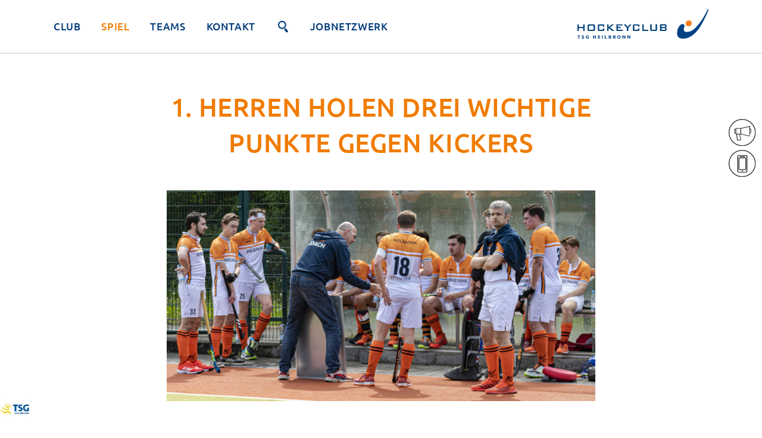

--- FILE ---
content_type: text/html; charset=utf-8
request_url: https://hockeyclub-heilbronn.de/unser-spiel/spielberichte/745-1-herren-holen-drei-wichtige-punkte-gegen-kickers
body_size: 12602
content:
<!doctype html>

<html lang="de-de">

<head>
<meta name="google-site-verification" content="2niwdXJ_CiqCRtTQ7AJ8Ay6La9h4XNbT087xv47NcmQ" />
<meta name="viewport" content="width=device-width, initial-scale=1" />
<meta name="theme-color" content="#f07c00">

 

<style>
.desktop {display:block}
.mobile {display:none}
.visually-hidden {display:none!important}
/* ubuntu-300 - latin */
@font-face {
  font-family: 'Ubuntu';
  font-style: normal;
  font-weight: 300;
  src: url('/templates/inside-18/fonts/ubuntu-v11-latin-300.eot'); /* IE9 Compat Modes */
  src: local('Ubuntu Light'), local('Ubuntu-Light'),
       url('/templates/inside-18/fonts/ubuntu-v11-latin-300.eot?#iefix') format('embedded-opentype'), /* IE6-IE8 */
       url('/templates/inside-18/fonts/ubuntu-v11-latin-300.woff2') format('woff2'), /* Super Modern Browsers */
       url('/templates/inside-18/fonts/ubuntu-v11-latin-300.woff') format('woff'), /* Modern Browsers */
       url('/templates/inside-18/fonts/ubuntu-v11-latin-300.ttf') format('truetype'), /* Safari, Android, iOS */
       url('/templates/inside-18/fonts/ubuntu-v11-latin-300.svg#Ubuntu') format('svg'); /* Legacy iOS */
}
/* ubuntu-300italic - latin */
@font-face {
  font-family: 'Ubuntu';
  font-style: italic;
  font-weight: 300;
  src: url('/templates/inside-18/fonts/ubuntu-v11-latin-300italic.eot'); /* IE9 Compat Modes */
  src: local('Ubuntu Light Italic'), local('Ubuntu-LightItalic'),
       url('/templates/inside-18/fonts/ubuntu-v11-latin-300italic.eot?#iefix') format('embedded-opentype'), /* IE6-IE8 */
       url('/templates/inside-18/fonts/ubuntu-v11-latin-300italic.woff2') format('woff2'), /* Super Modern Browsers */
       url('/templates/inside-18/fonts/ubuntu-v11-latin-300italic.woff') format('woff'), /* Modern Browsers */
       url('/templates/inside-18/fonts/ubuntu-v11-latin-300italic.ttf') format('truetype'), /* Safari, Android, iOS */
       url('/templates/inside-18/fonts/ubuntu-v11-latin-300italic.svg#Ubuntu') format('svg'); /* Legacy iOS */
}
/* ubuntu-500 - latin */
@font-face {
  font-family: 'Ubuntu';
  font-style: normal;
  font-weight: 500;
  src: url('/templates/inside-18/fonts/ubuntu-v11-latin-500.eot'); /* IE9 Compat Modes */
  src: local('Ubuntu Medium'), local('Ubuntu-Medium'),
       url('/templates/inside-18/fonts/ubuntu-v11-latin-500.eot?#iefix') format('embedded-opentype'), /* IE6-IE8 */
       url('/templates/inside-18/fonts/ubuntu-v11-latin-500.woff2') format('woff2'), /* Super Modern Browsers */
       url('/templates/inside-18/fonts/ubuntu-v11-latin-500.woff') format('woff'), /* Modern Browsers */
       url('/templates/inside-18/fonts/ubuntu-v11-latin-500.ttf') format('truetype'), /* Safari, Android, iOS */
       url('/templates/inside-18/fonts/ubuntu-v11-latin-500.svg#Ubuntu') format('svg'); /* Legacy iOS */
}
/* ubuntu-700 - latin */
@font-face {
  font-family: 'Ubuntu';
  font-style: normal;
  font-weight: 700;
  src: url('/templates/inside-18/fonts/ubuntu-v11-latin-700.eot'); /* IE9 Compat Modes */
  src: local('Ubuntu Bold'), local('Ubuntu-Bold'),
       url('/templates/inside-18/fonts/ubuntu-v11-latin-700.eot?#iefix') format('embedded-opentype'), /* IE6-IE8 */
       url('/templates/inside-18/fonts/ubuntu-v11-latin-700.woff2') format('woff2'), /* Super Modern Browsers */
       url('/templates/inside-18/fonts/ubuntu-v11-latin-700.woff') format('woff'), /* Modern Browsers */
       url('/templates/inside-18/fonts/ubuntu-v11-latin-700.ttf') format('truetype'), /* Safari, Android, iOS */
       url('/templates/inside-18/fonts/ubuntu-v11-latin-700.svg#Ubuntu') format('svg'); /* Legacy iOS */
}


/**************  BASICS ***************/
html {position: relative;
    min-height: 100%}
body {
	background:		#fff;
	font-family: 	'Ubuntu', Arial, sans-serif;
	font-size:		13pt;
	font-weight:	300;
	color:			#003c7c;
	margin:			0px;
	padding:		0;
	min-height:		100%;
	letter-spacing: 0.035em;
	overflow-x: 	hidden;
	}

.container, .headercontainer, .blog-featured, .start-container, .sponsorenfooter {
	width:			94%;
	max-width:		1100px;
	margin:			0 auto;
	padding:	0px;
	}

  .blog-featured {background:#fff;}

.container {margin: 150px auto;padding-bottom:375px;}


  #oben {
    box-sizing: border-box;
    top:0px;
      height:90px;
      position:fixed;
  	margin: 0;

    padding-top:15px;
  	z-index: 9999;
  	width: 100%;

  	background: #fff;
  	border-bottom: 1px solid #ccc;
  }


  .fix {
  	position:	fixed!important;
  	top:	0px!important;
    height: 90px!important;

  	}

  .fix .logo a img {width: 85%;transition:	all linear 0.5s;}




  .logo {
  	margin: -86px 0 0 0;
    float:right;
  	width: 220px;
  	height: 85px;
  	padding-top: 4px;
  	text-align: left;
  	overflow: hidden;
    transition:all linear 0.35s;
  }
  .fix .logo {margin:-82px 0 0;transition:all linear 0.35s;}
  .logo a img {width:100%;transition:	all linear 0.35s;}

/*******************  MENÜ *****************/

.slicknav_menu {
	display: none;
}


.header {margin-top:-12px}

.header ul {
	list-style:		none;
  padding: 0;
	}

.header > ul > li {
  display: inline-block;
  position: relative;
  padding: 0;
  z-index: 100;
  cursor:		pointer;
  color:		#BBB;
}

.header > ul > li.item-164, .header > ul > li.item-223 span {display:none}

.header > ul > li.item-223 a img {width:22px;margin-top:5px;margin-bottom:-5px}
.header > ul > li > a, .header > ul > li > span {
	display:		block;
	width: 			auto;
	height: 		34px;
	text-align:		left;
	margin:			0;
	padding:		9px 35px 9px 0px;
	color:			#003c7c;
	line-height: 	1em;
	font-size:		1em;
	font-weight:  500;
	text-decoration:none;
  text-transform: uppercase;
	transition: 	0.5s all ease;
}

/*.header > ul > li.item-223 a {padding:12px 35px 6px 0;height:26px}*/

.header > ul > li:last-child > a, .header > ul > li:last-child > span {padding: 9px 0}

.header > ul > li > a:hover, .header > ul > li > span:hover, .header > ul > li.active > a, .header > ul > li.active > span  {color:#f07c00;}
.header > ul > li > ul > li > a:hover, .header > ul > li ul > li.active > a {color:#f07c00;}

/************* 2. EBENE ***************/
.header > ul > li > ul {
  	position: 		absolute;
  	left: 			0;
  	top: 			100%;
  	padding: 		5px 1000em 45px 1000em;
  	margin: 		0px -1000em;
  	z-index: 		101;
    visibility: 	hidden;
  	opacity: 		0;
  	background: 	rgba(255,255,255,0.98);
		border-bottom: 1px solid #ccc;
  	text-align:		left;
  	transition: 	visibility 0s linear 0.5s,opacity 0.5s linear;
}

.header > ul > li:hover > ul, .header > ul > li a.hover > ul {
  visibility: visible;
  opacity: 1;
  transition-delay:0s;
}
.header > ul ul li {
	height:			0px;
	transition:		height .5s ease;}
.header > ul > li:hover ul li {height:30px;}

.header > ul > li > ul > li {
	margin:			0;
  padding: 		2px 0!important;
 }

.header > ul > li > ul > li > a{
	font-size: 		0.9em;
	font-weight: 500;
	display:		block;
	min-width: 			200px;
	text-align:		left;
	margin:			0px;
	padding:		10px 0px 5px 0px;
	color:			#003c7c;
	text-decoration:none;
	}

/**************** 3. EBene ****************/
.header  > ul > li > ul > li > ul {display: none}

/************* 2026 Menü Hack *************/
:where(.mod-menu__sub[aria-hidden=true]) {display:block!important}
.header > ul > li button {display:none!important}

/***************************************************/


.socialmedia {
  position:fixed;
  z-index:9999;
  top:200px;
  right:10px;
  width:50px;
  height: 150px;
}

a.icon, a.xicon {display:block;height:32px;width:32px;margin:0 0 6px 0;border-radius:16px;padding:0;text-decoration:none;opacity:0.95;transition: opacity linear 0.15s}
a.icon:hover {opacity:1;transition: opacity linear 0.15s}

a.maps {background:url(/templates/inside-18/images/iconset.svg) 1px 0px #fff no-repeat;}
a.facebook {background:url(/templates/inside-18/images/iconset.svg) 1px -100px #fff no-repeat;}
a.instagram {background:url(/templates/inside-18/images/iconset.svg) 2px -198px #fff no-repeat;}
a.youtube {background:url(/templates/inside-18/images/iconset.svg) 1px -298px #fff no-repeat;}


.mutterschiff {
  position: fixed;
  left:0px;
bottom: 0px;
height:64px;
width:50px;
overflow:hidden;
z-index: 8888;
border-top-right-radius: 4px;}
.mutterschiff img {width:100%;}

a.xicon {height:46px;width:46px;}
  .xicon span{display: none;}
  .xicon:hover span {box-sizing: border-box;display:block; position:absolute;right:6px;width:auto;height:46px;padding:13px 55px 0px 18px;background:#f07c00; color: #fff;text-transform:uppercase;white-space: nowrap;border-radius: 23px;font-weight:500;z-index:9999}

  a.xicon img {position:absolute;right:0;z-index:10001;width:46px;}
  /*.xicon.newsletter {background:url(/images/icons-2022/Newsletter.svg) no-repeat}
  .xicon.app {background:url(/images/icons-2022/App.svg) no-repeat}*/


/************************ LOGIK **********************/

.items-row:after, .moduletable:after, .item-page:after, .modulpackage:after, .rechts:after, .drittel:nth-of-type(3n):after, .halbvoll:nth-of-type(2n):after, .block:after, .start-container:after, .blog-featured:after, .wf_caption:after, .rl_sliders.accordion > .accordion-group > .accordion-body:after  {content:'';display:table;clear:both;}

.start-container {background-color:transparent}

.halb, .span6 {float:left;text-align:left;width:48.5%;margin-right:3%;}
.halb:nth-of-type(2n), .span6:nth-of-type(2n), .halb.last, .span6.last {float:right;margin-right:0;padding-right:0;}


.drittel {position:relative;float:left;width:30%;margin-right:5%;margin-bottom:20px;}
.drittel:nth-of-type(3n), .drittel.last {float:right;margin-right:0;padding-right:0;}

.drittel .counter, .drittel .gedreht {display: block;text-align:center;font-size:5em;font-weight:700}
.drittel span.blau {background-color:transparent;color:#003c7c;padding:0;margin-top:0;}
.drittel span.orange {color:#f07c00}
.drittel hr {height:2px;width:100%;background:rgb(56, 80, 103);border:none;}
.drittel span.gedreht {transform: rotate(90deg);}
.drittel p {text-align:center;min-height:50px;color:#003c7c;font-weight:500;font-size:1.25em;}

.blog-featured .blog-item,
.viertel {position:relative;float:left;width:23.5%;margin-right:2%;margin-bottom:20px;padding-top:5px;overflow:visible;}

.blog-featured .blog-item:nth-of-type(4n),
.viertel:nth-of-type(4n) {float:right;margin-right:0;padding-right:0;}

.right {float:right;margin-right:0;padding-right:0;}

/************************ NEUE SPIELERANSICHT ************************/

#rlta-panel-einzelportraits [data-rlta-element="panel-content"]
{display:flex;flex-wrap: wrap;flex: 0 0 31%;justify-content: space-between;}

#rlta-panel-einzelportraits [data-rlta-element="panel-content"] .drittel {display:block;float:none;width:31%;margin-right:0;}

#rlta-panel-trainer [data-rlta-element="panel-content"] .drittel {display:block;float:left;width:31%;margin-right:2%;}

#rlta-panel-einzelportraits .drittel img,
#rlta-panel-trainer .drittel img {float:none!important;max-width:100%!important;height:auto!important}

#rlta-panel-trainer-innen img {display:block;width:auto!important;margin-bottom:20px}

/*****************************************************************/

.backorange {background:#f07c00; padding: 75px 0 25px;margin-top:75px}
.backblau {background: rgb(159, 205, 238);padding:75px 0 25px;margin:0px;}

.versalien {font-weight:700;font-size:1.75em;text-transform:uppercase;display:inline;line-height:.8em;}
.orange {color:#f07c00}
.blau {color:#003c7c}

/*********************************************** FOTO Teaser **************************************************/

.items-row {padding:0 0 25px;}

.blog-featured .item-title {display: none}

.teaser {
  position:relative;
  padding:2px;
  transition:all ease 0.2s;
  display:block;
  color:#333;
  text-decoration:none;
  }

.schatten {
 margin:0; padding:0;
 -webkit-box-shadow: 0px 0px 10px 2px rgba(0,0,0,0.2);
 -moz-box-shadow: 0px 0px 10px 2px rgba(0,0,0,0.2);
 box-shadow: 0px 0px 10px 2px rgba(0,0,0,0.2);
 transition: all linear 0.2s;
}



  .teaser .title, .teaser .info {
      height: 30px;
  	  margin: 0px;
      padding: 16px 12px 0px;
  		color: #003c7c;
  		font-size:1.25em;
  		font-weight:700;
      text-transform: uppercase;
      letter-spacing: 0;
    }

  .teaser .info {
      height: 170px;
  		color: #f07c00;
      padding: 0px 12px;
}



.teaser .bild {
  margin:0px;
  height: 200px;
  transition: all linear 0.2s;
  overflow:hidden;}

.teaser .bild .innen {
  margin:0px;
  height: 200px;
  transition: all linear 0.2s;
  background-position:center!important;
  background-size:cover!important;
  transform: scale(1.1, 1.1);
  -ms-transform: scale(1.1, 1.1);
  -webkit-transform: scale(1.1, 1.1);}

.teaser:hover .bild .innen, .teaser.hover .bild .innen {
transition: all linear 0.2s;
transform: scale(1);
-ms-transform: scale(1);
-webkit-transform: scale(1);
}
.teaser:hover .schatten {
  -webkit-box-shadow: 0px 0px 10px 2px rgba(0,0,0,0.3);
  -moz-box-shadow: none;
  box-shadow: none;
  transition: all linear 0.2s;
  }


/**************  CONTENT  ***************/
.item-image {margin:0px 0 85px;height:400px;background-size:cover;background-position: center center;background-color:#000}

.item-page {
	position: relative;
	width:			100%;
  max-width:800px;
	padding:		0px 0 150px;
	margin:			0px auto;
	color:			#003c7c;
	font-size:		0.9em;
	line-height:	2em;
	text-align:		left;}

div.com-content-article__body {width:90%; margin: 0 auto;padding:0px;}
.impressum div.com-content-article__body, .datenschutz div.com-content-article__body, .kontakt div.com-content-article__body {width:90%; max-width:800px; margin: 0 auto;padding:0px;}

h1 {font-size:2.85em;color:#111;margin:0;padding:0;}

h1, h2, h3 {
  font-size:2.75em;
	line-height:	1.4em;
	font-weight:  500;
  text-align:center;
	text-transform:	uppercase;
  margin: 0;}
h1 {color:#003c7c;margin-bottom:-12px}
h2, .page-header h1 {color:#f07c00;margin-bottom:50px}
h3 {color:#f07c00;}
h4 {color:#f07c00;font-size:1em;}

p {margin: 0 0 10px}

strong {font-weight:700}

.item-page img {width:100%;max-width:100%;}

.item-page img.frei {width:auto!important;}

.item-page a, .b2j_form a {
	font-size:		1em;
	color:			#003c7c;
  text-decoration:none;
  transition: all ease-in-out 0.25s}

.item-page a:hover, .b2j_form a:hover {color:#f07c00;  transition: all ease-in-out 0.25s}

iframe {width:		100%;}


a.wf_file {color:#003c7c;text-decoration:none;padding-left:25px;background: url(/templates/inside-18/images/iconset.svg) -4px -407px #fff no-repeat}

/**************************************** SLIDER ****************************************/

.rl_sliders .fade {
  opacity: 0;
  -webkit-transition: opacity 1ms linear;
  -moz-transition: opacity 1ms linear;
  -o-transition: opacity 1ms linear;
  transition: opacity 1ms linear;
}
.rl_sliders .fade.in {
  opacity: 1;
}
.rl_sliders.has_effects .fade {
  -webkit-transition: opacity 0.15s linear;
  -moz-transition: opacity 0.15s linear;
  -o-transition: opacity 0.15s linear;
  transition: opacity 0.15s linear;
}
.rl_sliders .collapse {
  display: block;
  position: relative;
  height: auto;
  overflow: hidden;
  -webkit-transition: height 1ms ease;
  -moz-transition: height 1ms ease;
  -o-transition: height 1ms ease;
  transition: height 1ms ease;
}
.rl_sliders .collapse.in {
  height: auto;
}
.rl_sliders.has_effects .collapse {
  -webkit-transition: height 0.35s ease;
  -moz-transition: height 0.35s ease;
  -o-transition: height 0.35s ease;
  transition: height 0.35s ease;
}
.rl_sliders.accordion {
  margin-bottom: 18px;
}
.rl_sliders.accordion > .accordion-group {
  margin-bottom: -1px;
  border-top: 1px solid rgb(133, 149, 181);
  border-bottom: 1px solid rgb(133, 149, 181);
}
.rl_sliders.accordion > .accordion-group .accordion-heading {
  border-bottom: 0;
  color:#003c7c;
}
.rl_sliders.accordion > .accordion-group .accordion-heading .accordion-toggle {
  display: block;
  padding: 6px 15px 6px 1px;
  font-weight: 700;
  cursor: pointer;
}
.rl_sliders.accordion > .accordion-group .accordion-heading .accordion-toggle:after {
  position:absolute;
  height:35px;
  width:35px;
content: '';
background: url(/templates/inside-18/images/iconset.svg) 0px -601px no-repeat;
right: 40px;
}
.rl_sliders.accordion > .accordion-group .accordion-heading .accordion-toggle.collapsed:after {
  content: '';
  background: url(/templates/inside-18/images/iconset.svg) 0px -501px no-repeat;
}
.rl_sliders.accordion > .accordion-group > .accordion-heading > a.accordion-toggle:hover {
  background-color: transparent;
  color: #f07c00;
  text-decoration: none;
}
.rl_sliders.accordion > .accordion-group > .accordion-body {
  padding: 0px;
  border:none;
  color: #003c7c;
}

.rl_sliders.accordion > .accordion-group > .accordion-body > .accordion-inner  {
  padding: 17px 0px;
  border-top: 1px solid #e5e5e5;
}
.accordion-inner h2 {display:none}
.rl_sliders.accordion > .accordion-group > .accordion-body.in:hover {
  overflow: visible;
}


/*********************** NORMALER BLOG - Z.B. Kids Club *****/

.fullsize .container {width:100%;max-width: 100%;}

.fullsize .blog-item {clear:both;}

.fullsize .blog-item:nth-of-type(4) {background: #d0dcec;padding:75px 0}



.fullsize .blog-item .item-content {max-width:720px; width:94%;margin:0 auto;line-height:1.55}

a.button {background:#1f3563;color:#fff;text-decoration:none;padding:8px 25px;font-weight:500;display:inline-block;transition:all ease-in-out 0.25s;border:2px solid #1f3563;border-radius: 5px;}

a.button:hover {background:#fff;color:#1f3563;transition:all ease-in-out 0.25s}

.fullsize .blog-item .item-content img, .wf-column img {max-width:100%;}

.convertforms p {line-height:1.5}

/*********************************** PREMIUM SPONSOREN ****************************************/

.premium {position: relative; margin: 100px auto;width: 1500px; height: 75px; overflow: hidden;}
.premium p {margin:0;padding:0}
.premium img {position:absolute; width:1500px;height:75px;}
.premium img.img1 {animation: loop1 16s infinite reverse linear; }
.premium img.img2 {animation: loop2 16s infinite reverse linear; }

@keyframes loop1 {
   from { left: -100%; }
   to { left: 0px; }
}

@keyframes loop2 {
   from { left: 0px; }
   to { left: 100%; }
}


/****************************************  MINI KALENDER  *****************************************/

#extcal_minical {margin:45px auto;
  padding:15px;
width:450px;
background-color:#fff;
font-size:0.95em;}

#extcal_minical a {color: #666;text-decoration: none;}
#extcal_minical table tr {height:38px!important;}
table.calendar, table.extcal_navbar, table.extcal_weekdays{width:100%!important;border-collapse:collapse;}
table.extcal_navbar tr {background:#f07c00;height:30px;color:#fff;font-weight:500;}
table.extcal_navbar td.extcal_month_label {width:74%;padding-left:10px}
table.extcal_navbar td {padding:5px 0 0 5px; text-align:left;}
table.extcal_weekdays td {padding-top:4px;border-bottom:1px solid #111;text-align:center}

img.mod_events_link {margin-top:3px;}
tr.tage td:first-child::after {content:'KW';color:#999}
.saturday {color:#111!important;}
.sunday {color:#900!important;}
.extcal_todaycell {background:#f07c00;color:#fff!important;font-weight:500;}
.extcal_todaycell a, .extcal_todaycell a.extcal_busylink {color:#fff!important}
.extcal_sundaycell {background:#eee;}

a.extcal_busylink {display:block;text-decoration:none;color:#f07c00!important;}

td.extcal_weekdays, td.extcal_daycell, extcal_sundaycell {text-transform:uppercase;font-weight:500;}
td.extcal_weekdays {width:12.5%}
td.extcal_weekcell a {text-decoration:none;color:#999;pointer-events: none;}


.termine {
  width:          480px;
  margin:         0 auto;
color:                    #fff;
font-size:      1.25em;}
.termine h2 {font-size:1.5em;color:#fff;text-align:left;}
.termindatum {font-size:1.25em;text-transform: uppercase;}

.termintitel  {display:block;margin-bottom:15px;letter-spacing:0;font-size:0.85em;}
.termintitel a {color:#fff;text-decoration:none;}




.nav-items > div a {padding: 5px 12px 4px 12px!important}

.challenge {margin-bottom:75px}
/*************************************  ZITATE ********************************/

/************************************** BILDUNTERTITEL *********************************/

.wf_caption {position:relative;float:left;margin: 10px 20px 20px 0 }

.wf_caption span {
  position:absolute;
  box-sizing: border-box;
  z-index:7;
  top:0;
  bottom:0px;
  left:0;
  right:0;
  padding:0px 5%;
  margin-bottom:10px;
  text-align:center;
  font-size:0.9em;
  line-height:1.35em;
  background: rgba(0,60,124,0.7);
  color: #fff;
  display: flex!important;
  flex-direction: column;
  align-items: center;
  justify-content: center;
  opacity:0;
  transition: all 0.35s linear;
}
.wf_caption strong {display:inline;}
.wf_caption:hover span,  .wf_caption:active span{
  opacity:1;transition: all 0.35s linear}

  .keineslideshow {position:absolute;top:0;left:0;right:0;z-index:777}

/***************************************  SUCHE   ***********************************/

.search input[type=text], .search select {box-sizing:border-box;width:100%;padding:7px 8px;}

.search {text-align:left;margin: 0 auto;width:50%;max-width:50%}
.suche .search {width:100%}
.search label, #limit_chzn {display: none}


#searchForm {margin-top:100px;text-align:left;}

#searchForm button {padding:7px 40px;background: #f07c00;color:#fff;border:1px solid #f07c00;margin:10px 0 20px;transition:all ease-in-out 0.25s}
#searchForm button:hover {background:#fff;color:#f07c00;cursor:pointer;transition:all ease-in-out 0.25s}

.search .phrases-box {display:none;}
.search .ordering-box {margin-bottom:15px}
.search .form-limit {margin: 25px 0 10px}
.search dt.result-title {margin-top:20px;margin-bottom:10px}
.search dt.result-title a {text-decoration:none;font-weight:700;color:#003c7c;}
.search dt.result-title a:hover {color:#f07c00}
.search dd.result-category {display:none;}
.search dd.result-text {margin-left:20px}
.tooltip {display: none!important;}

.search-results .highlight {font-weight:700;color:#003c7c}


/******************************************** PAGINATION ******************************/
/****************************** PAGINATION  ***********************/
ul.pagination {list-style:none; margin:0;padding:0}
ul.pagination li {display:inline-block;margin:0;padding:0}
ul.pagination li:first-of-type {padding-left:0}
ul.pagination li a {display:inline-block;text-decoration:none;color:#003c7c;padding: 4px 10px;font-size:1.2em}
ul.pagination li.disabled {display: none}
ul.pagination li.active a {color: #f07c00;pointer-events: none;}
.icon-angle-left::before {content:'<'}
.icon-angle-double-left::before {content:'<<'}
.icon-angle-right::after {content:'>'}
.icon-angle-double-right::after {content:'>>'}
.tooltip {display:none!important}

/***************************************** SPONSOREN ***************************************/
.sponsorenfooter .sponsorenfooter {width:100%;padding-bottom:50px}
.sponsorenfooter {margin-top:100px;text-align:center;}
.sponsorenfooter h2 {font-size:3em; color:#003c7c }
.sponsorenfooter h4 {margin:-5px auto 25px;font-size: 1.5em; color:#f07c00}
.sponsorenfooter a {text-decoration: none;color:#f07c00}
.sponsorenfooter img {margin-bottom:50px;max-width:100%;
  -webkit-filter: grayscale(100%);
  filter: grayscale(100%);}
  .sponsorenfooter img:hover {
    -webkit-filter: grayscale(0%);
    filter: grayscale(0%);}



/******************************************* NEWSLETTER  *********************************************/
.acym_module {text-align:center;}
.acym_module input[type=text], .acym_module input[type=email] {box-sizing:border-box;width:100%;padding:7px 8px;border-radius:4px;font-family: 	'Ubuntu', Arial, sans-serif;
font-size:		13pt;
font-weight:	300;}
.acym_module input[type=button] {padding: 7px 12px;border:2px solid #f07c00;color:#003c7c;border-radius:4px;background:#fff;font-family: 	'Ubuntu', Arial, sans-serif;
font-size:		13pt;
font-weight:	300;}
.acym_module input[type=button]:hover {background: #f07c00;color:#fff}

/********************************************** FOOTER ***************************************************/

.footer {
	box-sizing: border-box;
	position:absolute;
  background: #ccc;
  bottom: 0;
  left:0;
  right:0;
	padding-top:35px;
	min-height: 450px;
	font-size:	0.85em;
	color:		#666;
}

.footer ul {
  margin: 0 auto;
  padding: 0 0 0 50px;
  max-width:900px;
	list-style: none;
	text-align: left;
}

.footer ul li {
	display: inline-block;
	position: relative;
	margin:0;
	padding: 0px;
	z-index: 100;
	cursor: pointer;
	color: #666;
	width:19.75%;
}
.footer ul li ul {
	position: absolute;
	top: 100%;
	margin:0px;
	padding:0px;
	}
.footer ul li ul li {display:block;width:100%;}

.footer ul li a, .footer ul li span {letter-spacing:0;display:block;color:#666;text-decoration:none;font-size:0.9em;line-height:1.25em;font-weight:300;margin:0 0 4px;padding:0;}
.footer ul li span {margin: 0 0 12px;}
.footer ul li a:hover {color:#111;}

.footer ul li.item-223, .footer ul li.item-1094 {display:none}
.footer ul li.item-138 a{margin: 0 0 12px}
.footer ul li.item-138 ul li a {margin:0 0 4px}

.footer ul li.item-1107 {margin-top:12px}

.cc-message {padding:12px!important;font-size:12px!important}

/******************************************  RESPONSIVE PART  *****************************************************/
@media only screen and (max-width: 1120px)
{


.header > ul > li > a, .header > ul > li > span {
	padding:		9px 20px 9px 0px;
	font-size:		.95em;
}

}

@media only screen and (max-width: 1000px)
{


.header > ul > li > a, .header > ul > li > span {
	padding:		9px 10px 9px 0px;
	font-size:		.85em;
}

}

/**************  SMARTPHONES  ***************/

@media only screen and (max-width: 860px)
{

.desktop, .pfeil, .slideshowck {display:none!important}
.mobile {display:block}

body {font-size:15pt;margin:0 0 0px 0;}

.container, .headercontainer, .blog-featured, .start-container, .sponsorenfooter {
  box-sizing: border-box;
	width:			100%;
	max-width:		100%;
	margin:			0 auto;
	padding:	0px;
	}

.container {margin: 25px auto;padding-bottom:200px;}
.home .container {
    margin-top: 50px;
    background-color: #fff;
    z-index: 777;
    padding-bottom:300px;}

.blog-featured {margin-top:25px!important;}


.sponsorenfooter, .termine {box-sizing:border-box;padding: 0 4%;}

.sponsorenfooter .sponsorenfooter {padding:0;}

/************************************ RESPONSIVE MENÜ **************************************/
.js #menu{display:none}
.js .slicknav_menu{display:block}
.slicknav_menu{z-index:999;position:fixed;display:block;width:100%;top:0;background-color:#fff;font-size:16px;box-sizing:border-box;padding:5px;border-bottom:1px solid #003c7c;overflow:hidden;-webkit-box-shadow: 0px 6px 7px 0px rgba(64,62,64,0.25); -moz-box-shadow: 0px 6px 7px 0px rgba(64,62,64,0.25); box-shadow: 0px 6px 7px 0px rgba(64,62,64,0.25);text-align:center}
.slicknav_btn{position:relative;display:block;vertical-align:middle;float:right;padding:0.75em 0.625em 0.65em 0.625em;line-height:1.125em;cursor:pointer;margin:5px 5px 6px;text-decoration:none;text-shadow:none;background-color: #003c7c;}
.slicknav_btn .slicknav_icon-bar+.slicknav_icon-bar{margin-top:.188em}
.slicknav_menu{*zoom:1}
.slicknav_menu .slicknav_menutxt{display:block;line-height:1.188em;float:left;color:#fff;font-weight:300;text-shadow:none}
.slicknav_menu .slicknav_icon{float:left;width:1.125em;height:.875em;margin:.188em 0 0 .438em}
.slicknav_menu .slicknav_icon:before{background:transparent;width:1.125em;height:.875em;display:block;content:"";position:absolute}
.slicknav_menu .slicknav_no-text{margin:0}
.slicknav_menu .slicknav_icon-bar{display:block;width:1.125em;height:.125em;-webkit-border-radius:1px;-moz-border-radius:1px;border-radius:1px}
.slicknav_menu:before{content:" ";display:table}
.slicknav_menu:after{content:" ";display:table;clear:both}
.slicknav_arrow {padding-left:4px}
.slicknav_nav .slicknav_item{cursor:pointer}
.slicknav_nav .slicknav_item a{display:inline;padding:0;margin:0}
.slicknav_menu *{box-sizing:border-box}
.slicknav_menu .slicknav_icon-bar{background-color:#fff}
#scrollbar {position:fixed;top:58px;bottom:0;left:0;right:0;background:#fff;}
#scrollbar div {position:absolute;overflow:auto;top:0;bottom:0;left:0;right:0;}
.slicknav_nav{top:65px;width:100%;bottom:0;left:0;right:0;padding:15vh 0 0;color:#777;margin:0;font-size:.875em;list-style:none;}
.slicknav_nav ul{list-style:none;overflow:hidden;padding:0;margin:0 0 20px 0px}
.slicknav_nav .slicknav_row{padding:9px 15px;margin:2px 5px}
.slicknav_nav .slicknav_row:hover{-webkit-border-radius:4px;-moz-border-radius:4px;border-radius:4px;background:#f07c00;color:#fff}
.slicknav_nav a{display:block;padding:9px 15px;margin:0px 5px;text-decoration:none;color:#777;line-height:14pt;}
.slicknav_nav a img {display:none}
.slicknav_nav a:hover{-webkit-border-radius:6px;-moz-border-radius:6px;border-radius:6px;background:#f07c00;color:#fff}
.slicknav_nav .slicknav_txtnode{margin-left:15px}
.slicknav_nav .slicknav_parent-link a{display:inline;padding:0;margin:0}
.slicknav_open .slicknav_icon:before {position:absolute;z-index:1003;content:'✕';font-family: 'Arial', sans-serif; color:#fff;margin:-2px 0 0 -5px;font-size:1.5em;}
.slicknav_open .slicknav_icon:after {content:'';display:block;position:fixed;top:0px;left:0px;width:100%;height:70px;transition:all linear 0.5s}
.slicknav_open .slicknav_icon-bar {display:none;}
.slicknav_menu { overflow: visible; }
.slicknav_nav a button {display:none!important}
/***************************************************/
#oben, .home #oben {position:fixed;top:0;padding-top:5px;padding-left:12px;height:55px!important;border-bottom:none;width:200px;margin:0;}
.fix .logo a img {width:100%;}
.logo, .fix .logo {float:none; margin:0;padding: 0px;text-align:left;width:185px;height:50px;}
.logo img {}
.header {display:none;}
.mitte {margin-top:100px;}
.slogan {font-size:1.25em;  top: 40vh;}

/**************************************/

.keineslideshow {display:none}

#extcal_minical {
    box-sizing: border-box;
    width: 92%;
    margin: 0 auto;

}

.termine {
    width: 100%;
    font-size: 1.25em;
    margin-top:25px;
}

.item-image {margin:0px 0 30px;height:250px;}

.item-page, .portfolioblog, .gallery {
	width:			100%;
	background:		#fff;
	margin-top:		85px;
	padding:		0 0 115px;
	color:			#444;
	font-size:		0.75em;
	line-height:	1.45em;}

  .gallery, .search  {width:92%;max-width:92%;margin:85px auto 0;}

	.impressum div.com-content-article__body, .datenschutz div.com-content-article__body, .kontakt div.com-content-article__body {width:84%; max-width:84%;}

.reihe {margin:		0px auto;
	min-height: auto;
	width:			100%;
	padding:		10px 0%!important;}

.drittel, .drittel:nth-of-type(3n), .drittel.last, .viertel, .viertel:nth-of-type(4n) {width:92%;padding:15px 0 8px;float:none;margin:10px auto}
.right {padding-right:0;margin-right:0;}
.zweidrittel.right {display:none}

.teaser .info {height:auto!important;padding-bottom:12px}

.blog-featured .blog-item, .viertel, .halb  {
    position: relative;
    float: none;
    width: 100%;
    margin-right: 0%;
    margin-bottom: 20px;
    padding-top: 5px;
    overflow: visible;
}
.com-content-category-blog {margin-top:85px}
.blog-items {margin:0 4%;width:92%}
.blog-featured .blog-item:nth-of-type(4n), .viertel:nth-of-type(4n), .halb:nth-of-type(2n), .span6:nth-of-type(2n), .halb.last, .span6.last {float:none}

.fullsize .blog-item:nth-of-type(4) {padding:40px 0 0px}

h1, h2, h3 {font-size: 1.5em;line-height:1.25}
h1 {margin-bottom:0;}
h2 {margin-bottom:25px;}
.sponsorenfooter h2 {font-size:1.25em}
.sponsorenfooter h4 {font-size: 1.1em}
.item-page img {width:100%; height:auto!important}

.clearxl {height:1px;}

.mutterschiff {display: none;}

.backorange {padding:20px 0;}
.hiddenblock {width:100%;overflow:hidden;}
.premium {margin:30px auto;}

.rl_sliders.accordion > .accordion-group .accordion-heading .accordion-toggle:after {
  position:absolute;
  margin-top:-6px;
  height:35px;
  width:35px;
  content: '';
  background: url(/templates/inside-18/images/iconset.svg) 0px -601px no-repeat;
  right: 20px;
}
.rl_sliders.accordion > .accordion-group .accordion-heading .accordion-toggle.collapsed:after {
  content: '';
  background: url(/templates/inside-18/images/iconset.svg) 0px -501px no-repeat;
}

.sponsorenfooter {margin-top:50px;}

.footer {width:100%;text-align:center;line-height:1em;height:200px;padding-top:10px;margin:0px}
.footer ul {margin:0px;padding:20px 0 0 5%;width:95%;float:none}
.footer ul li.item-136, .footer ul li.item-137, .footer ul li.item-138, .footer ul li.item-223 {display:none}
.footer ul li {float:none;display:inline-block;padding: 0px;width:44%;}
.footer ul li a, .footer ul li span {font-size:0.75em}


.socialmedia {
  position:absolute;
  z-index:9999;
  top: 28px;
  right:10px;
  width:50px;
  height: 150px;
}

a.icon {display:block;height:32px;width:32px;margin:0 0 6px 0;border-radius:16px;padding:0;text-decoration:none;opacity:0.75;transition: opacity linear 0.15s}


}
</style>

<meta charset="utf-8">
	<meta name="description" content="Hockeyclub TSG Heilbronn">
	<title>1. Herren holen drei wichtige Punkte gegen Kickers</title>
	<link href="/favicon.ico" rel="icon" type="image/vnd.microsoft.icon">
<link href="/media/tabsaccordions/css/style.min.css?6ec454" rel="stylesheet">
	<link href="/media/tabsaccordions/css/theme-neutral.min.css?6ec454" rel="stylesheet">
	<link href="/media/mod_menu/css/mod-menu.min.css?a45ede" rel="stylesheet">
	<link href="/media/vendor/joomla-custom-elements/css/joomla-alert.min.css?0.4.1" rel="stylesheet">
	<link href="/media/plg_system_jcepro/site/css/content.min.css?86aa0286b6232c4a5b58f892ce080277" rel="stylesheet">
	<link href="/media/plg_system_jcemediabox/css/jcemediabox.min.css?7d30aa8b30a57b85d658fcd54426884a" rel="stylesheet">
<script src="/media/tabsaccordions/js/script.min.js?6ec454" type="module"></script>
	<script type="application/json" class="joomla-script-options new">{"joomla.jtext":{"RLTA_BUTTON_SCROLL_LEFT":"Scroll buttons to the left","RLTA_BUTTON_SCROLL_RIGHT":"Scroll buttons to the right","ERROR":"Fehler","MESSAGE":"Nachricht","NOTICE":"Hinweis","WARNING":"Warnung","JCLOSE":"Schließen","JOK":"OK","JOPEN":"Öffnen"},"system.paths":{"root":"","rootFull":"https:\/\/hockeyclub-heilbronn.de\/","base":"","baseFull":"https:\/\/hockeyclub-heilbronn.de\/"},"csrf.token":"49a02fdd2703dabe149f7eae8b9adb89"}</script>
	<script src="/media/system/js/core.min.js?a3d8f8"></script>
	<script src="/media/vendor/jquery/js/jquery.min.js?3.7.1"></script>
	<script src="/media/vendor/jquery/js/jquery-noconflict.min.js?3.7.1"></script>
	<script src="/media/mod_menu/js/menu.min.js?5a565f" type="module"></script>
	<script src="/media/system/js/messages.min.js?9a4811" type="module"></script>
	<script src="/media/plg_system_jcemediabox/js/jcemediabox.min.js?7d30aa8b30a57b85d658fcd54426884a"></script>
	<script>rltaSettings = {"switchToAccordions":true,"switchBreakPoint":576,"buttonScrollSpeed":5,"addHashToUrls":true,"rememberActive":false,"wrapButtons":false}</script>
	<script type="application/ld+json">{"@context":"https://schema.org","@graph":[{"@type":"Organization","@id":"https://hockeyclub-heilbronn.de/#/schema/Organization/base","name":"Hockey Club HN","url":"https://hockeyclub-heilbronn.de/"},{"@type":"WebSite","@id":"https://hockeyclub-heilbronn.de/#/schema/WebSite/base","url":"https://hockeyclub-heilbronn.de/","name":"Hockey Club HN","publisher":{"@id":"https://hockeyclub-heilbronn.de/#/schema/Organization/base"}},{"@type":"WebPage","@id":"https://hockeyclub-heilbronn.de/#/schema/WebPage/base","url":"https://hockeyclub-heilbronn.de/unser-spiel/spielberichte/745-1-herren-holen-drei-wichtige-punkte-gegen-kickers","name":"1. Herren holen drei wichtige Punkte gegen Kickers","description":"Hockeyclub TSG Heilbronn","isPartOf":{"@id":"https://hockeyclub-heilbronn.de/#/schema/WebSite/base"},"about":{"@id":"https://hockeyclub-heilbronn.de/#/schema/Organization/base"},"inLanguage":"de-DE"},{"@type":"Article","@id":"https://hockeyclub-heilbronn.de/#/schema/com_content/article/745","name":"1. Herren holen drei wichtige Punkte gegen Kickers","headline":"1. Herren holen drei wichtige Punkte gegen Kickers","inLanguage":"de-DE","isPartOf":{"@id":"https://hockeyclub-heilbronn.de/#/schema/WebPage/base"}}]}</script>
	<script>jQuery(document).ready(function(){WfMediabox.init({"base":"\/","theme":"light","width":"","height":"","lightbox":0,"shadowbox":0,"icons":0,"overlay":1,"overlay_opacity":0,"overlay_color":"","transition_speed":350,"close":2,"labels":{"close":"PLG_SYSTEM_JCEMEDIABOX_LABEL_CLOSE","next":"PLG_SYSTEM_JCEMEDIABOX_LABEL_NEXT","previous":"PLG_SYSTEM_JCEMEDIABOX_LABEL_PREVIOUS","cancel":"PLG_SYSTEM_JCEMEDIABOX_LABEL_CANCEL","numbers":"PLG_SYSTEM_JCEMEDIABOX_LABEL_NUMBERS","numbers_count":"PLG_SYSTEM_JCEMEDIABOX_LABEL_NUMBERS_COUNT","download":"PLG_SYSTEM_JCEMEDIABOX_LABEL_DOWNLOAD"},"swipe":true,"expand_on_click":true});});</script>

<script>document.addEventListener("touchstart", function(){}, true);</script>

<link rel="shortcut icon" href="/templates/inside-18/favicon.ico" />
</head>

<body class="site spielberichte ">



<div id="oben" class="oben">

  <div class="headercontainer">


    <!-- HAUPTMENÜ START -->
    <nav class="header">
      <ul id="menu" class="mod-menu mod-list nav ">
<li class="nav-item item-136 deeper parent"><a href="/unser-club/neuigkeiten" >Club</a><button class="mod-menu__toggle-sub" aria-expanded="false"><span class="icon-chevron-down" aria-hidden="true"></span><span class="visually-hidden">Weitere Informationen: Club</span></button><ul class="mod-menu__sub list-unstyled small"><li class="nav-item item-140"><a href="/unser-club/neuigkeiten" >Neuigkeiten</a></li><li class="nav-item item-251"><a href="/unser-club/newsletter" >Newsletter</a></li><li class="nav-item item-185"><a href="/unser-club/hallen-und-plaetze" >Hallen und Plätze</a></li><li class="nav-item item-142"><a href="/unser-club/konzept" >Über uns</a></li><li class="nav-item item-163"><a href="/unser-club/termine-und-events" >Termine und Events</a></li><li class="nav-item item-143"><a href="/unser-club/jobinitiative" >Jobinitiative</a></li><li class="nav-item item-144"><a href="/unser-club/magazin" >Magazin</a></li><li class="nav-item item-222"><a href="/unser-club/mitgliedschaft" >Mitgliedschaft</a></li><li class="nav-item item-141"><a href="/unser-club/clubgeschichte" >Clubgeschichte</a></li><li class="nav-item item-2342"><a href="https://foerderverein-heilbronn.de/" target="_blank" rel="noopener noreferrer">Förderverein</a></li><li class="nav-item item-145"><a href="/unser-club/sponsoren" >Sponsoren</a></li><li class="nav-item item-146"><a href="/unser-club/faq" >FAQ</a></li></ul></li><li class="nav-item item-137 current active deeper parent"><a href="/unser-spiel/spielberichte" >Spiel</a><button class="mod-menu__toggle-sub" aria-expanded="false"><span class="icon-chevron-down" aria-hidden="true"></span><span class="visually-hidden">Weitere Informationen: Spiel</span></button><ul class="mod-menu__sub list-unstyled small"><li class="nav-item item-161 current active"><a href="/unser-spiel/spielberichte" aria-current="location">Spielberichte</a></li><li class="nav-item item-147"><a href="/unser-spiel/turniere" >Turniere</a></li><li class="nav-item item-148"><a href="/unser-spiel/camps" >Camps</a></li><li class="nav-item item-149"><a href="/unser-spiel/schulhockey" >Schulhockey</a></li><li class="nav-item item-151"><a href="/unser-spiel/geschichte" >Geschichte</a></li><li class="nav-item item-195"><a href="/unser-spiel/regeln" >Regeln</a></li><li class="nav-item item-225"><a href="/unser-spiel/schiedsrichter" >Schiedsrichter</a></li><li class="nav-item item-152"><a href="/unser-spiel/shop" >Shop</a></li></ul></li><li class="nav-item item-138 deeper parent"><a href="/unsere-teams" >Teams</a><button class="mod-menu__toggle-sub" aria-expanded="false"><span class="icon-chevron-down" aria-hidden="true"></span><span class="visually-hidden">Weitere Informationen: Teams</span></button><ul class="mod-menu__sub list-unstyled small"><li class="nav-item item-190"><a href="/unsere-teams/minis-u6" >Minis / U6</a></li><li class="nav-item item-166"><a href="/unsere-teams/maedchen-d" >weibliche U8</a></li><li class="nav-item item-173"><a href="/unsere-teams/maedchen-c-u10" >weibliche U10</a></li><li class="nav-item item-174"><a href="/unsere-teams/maedchen-b-u10" >weibliche U12</a></li><li class="nav-item item-175"><a href="/unsere-teams/maedchen-a-u14" >weibliche U14</a></li><li class="nav-item item-176"><a href="/unsere-teams/weibliche-jugend-b-u16" >weibliche U16</a></li><li class="nav-item item-177"><a href="/unsere-teams/weibliche-jugend-a-u18" >weibliche U18</a></li><li class="nav-item item-178"><a href="/unsere-teams/damen" >Damen</a></li><li class="nav-item item-183"><a href="/unsere-teams/knaben-d-u8" >männliche U8</a></li><li class="nav-item item-189"><a href="/unsere-teams/knaben-c-u10" >männliche U10</a></li><li class="nav-item item-191"><a href="/unsere-teams/knaben-b-u12" >männliche U12</a></li><li class="nav-item item-192"><a href="/unsere-teams/knaben-a-u14" >männliche U14</a></li><li class="nav-item item-193"><a href="/unsere-teams/maennl-jugend-b-u16" >männliche U16</a></li><li class="nav-item item-194"><a href="/unsere-teams/maennl-jugend-a-u18" >männliche U18</a></li><li class="nav-item item-172"><a href="/unsere-teams/herren" >Herren</a></li><li class="nav-item item-155"><a href="/unsere-teams/freizeit" >Freizeit</a></li></ul></li><li class="nav-item item-139 deeper parent"><a href="/kontakt/vorstand" >Kontakt</a><button class="mod-menu__toggle-sub" aria-expanded="false"><span class="icon-chevron-down" aria-hidden="true"></span><span class="visually-hidden">Weitere Informationen: Kontakt</span></button><ul class="mod-menu__sub list-unstyled small"><li class="nav-item item-252"><a href="/unser-club/newsletter" >Newsletter</a></li><li class="nav-item item-156"><a href="/kontakt/vorstand" >Vorstand</a></li><li class="nav-item item-157"><a href="/kontakt/trainer" >Trainer</a></li><li class="nav-item item-158"><a href="/kontakt/mitarbeiter" >Mitarbeiter</a></li><li class="nav-item item-159"><a href="/kontakt/marketing-team" >Marketing-Team</a></li><li class="nav-item item-187"><a href="/kontakt/schiedsrichtermanagement" >Schiedsrichtermanagement</a></li></ul></li><li class="nav-item item-164 deeper parent"><a href="/impressum" >Impressum</a><button class="mod-menu__toggle-sub" aria-expanded="false"><span class="icon-chevron-down" aria-hidden="true"></span><span class="visually-hidden">Weitere Informationen: Impressum</span></button><ul class="mod-menu__sub list-unstyled small"><li class="nav-item item-165"><a href="/impressum/datenschutz" >Datenschutz</a></li><li class="nav-item item-186"><a href="/impressum/anfahrt" >Anfahrt</a></li><li class="nav-item item-1107"><a href="https://www.google.com/maps/place/Schlizstraße+78,+74076+Heilbronn/@49.140468,9.2473643,17.3z/data=!4m5!3m4!1s0x47982f758e3b3c05:0xf6d6a5a3c444bd32!8m2!3d49.1403818!4d9.2492076" >Google Maps</a></li><li class="nav-item item-1108"><a href="https://www.facebook.com/HockeyclubHeilbronn/" >Facebook</a></li><li class="nav-item item-1109"><a href="https://www.instagram.com/hctsgheilbronn/" >Instagram</a></li><li class="nav-item item-1110"><a href="https://www.youtube.com/channel/UC9zq9qew17YIsAkOZ8xk_KQ?view_as=subscriber" >YouTube</a></li></ul></li><li class="nav-item item-223"><a href="/suchen" ><img class="lupe" src="/images/icons-2022/Lupe.svg" alt=""><span class="image-title">Suchen</span></a></li><li class="nav-item item-1094"><a href="https://topplayer-heilbronn.de/" target="_blank" rel="noopener noreferrer">JobNetzwerk</a></li></ul>

    </nav>


   		<!-- LOGO und MENÜ START -->
     	<div class="logo">
       		<a href="/" style="color:#fff;">
            <img src="/templates/inside-18/images/hockeyclub-heilbronn-logo.svg" alt="TSG Hockeyclub Heilbronn"  />
          </a>
     	</div>

        </div>

</div>
      <!-- SOCIAL MEDIA -->
      <div class="desktop">
      <div class="moduletable  socialmedia">
        
<div id="mod-custom109" class="mod-custom custom">
    <p><a href="/unser-club/newsletter" class="xicon newsletter"><img src="/images/icons-2022/Newsletter.svg" alt="Newsletter" /><span>Newsletter Abo</span></a> <a href="/unser-spiel/turniere/2-allgemein/880-smart-cup-23-hockeyapp" target="_self" class="xicon app"><img src="/images/icons-2022/App.svg" alt="App" /><span>App Download</span></a></p></div>
</div>

      </div>

      <div class="mutterschiff">
        <a href="https://tsg-heilbronn.de/" target="_blank"><img src="/templates/inside-18/images/TSG-Logo.webp" alt="TSG Heilbronn" /></a>
      </div>

<div class="container">

   		<!-- INHALT START -->
     	<div id="system-message-container" aria-live="polite"></div>

     	<div class="com-content-article item-page">
    <meta itemprop="inLanguage" content="de-DE">
    
    
        <div class="page-header">
        <h1>
            1. Herren holen drei wichtige Punkte gegen Kickers        </h1>
                            </div>
        
        
    
    
        
                	                    <div class="com-content-article__body">
        <div><img src="/images/teams/1._Herren/2022/20220507/_DSC4709.jpg" alt=" DSC4709" width="700" height="354" /></div>
<div>&nbsp;</div>
<div>Die 1. Herren des HC TSG Heilbronn empfingen am Sonntag, den 09. Mai das Herrenteam 2 der Stuttgarter Kickers.</div>
<div>&nbsp;</div>
<div>Es folgt der Spielbericht: Die ersten 15 Minuten tasteten die beiden Teams sich noch ab, doch die Tendenzen gingen schon in Richtung unserer Aktiven. Dann im zweiten Viertel kam es im Schusskreis der Stuttgarter zu einem Foul, welches mit einem 7-Meter geahndet wurde. Diesen verwandelte Moritz Wiesemann solide und unsere Herren gingen in Führung.&nbsp;</div>
<div>&nbsp;</div>
<div>&nbsp;<img src="/images/teams/1._Herren/2022/20220507/_DSC4360.jpg" alt=" DSC4360" width="700" height="467" /></div>
<div>&nbsp;</div>
<div>Die Zweite Halbzeit startete turbulent. Die Hausherren hatten Anspiel und Bino Gralka schlenzte den Ball direkt in den gegnerischen Schusskreis, wo Max Burrer ihn in Empfang nahm und den Ball aus spitzem Winkel am Torwart vorbei ins Tor schob. Die defensiven Ecken wurden gut abgelaufen, doch in der Offensive brachten wir noch nicht unsere Leistung auf den Platz. Mit einer 2:0-Führung gingen wir in das letzte Viertel des Spiels.</div>
<div>&nbsp;</div>
<div><img src="/images/teams/1._Herren/2022/20220507/_DSC4997.jpg" alt=" DSC4997" /></div>
<div>&nbsp;</div>
<div>Nach einer Unaufmerksamkeit in unserem Verteidigungsspiel konnten die Kickers auf 2:1 verkürzen. Dieses Gegentor motivierte uns, nochmal richtig aufzudrehen. Nach einem rekordverdächtigem Sprint über das halbe Feld schnürte Max Burrer den ersten Doppelpack an diesem Sonntagvormittag. Der zweite lies nicht lange auf sich warten.</div>
<div>&nbsp;</div>
<div><img src="/images/teams/1._Herren/2022/20220507/_DSC4627.jpg" alt=" DSC4627" /></div>
<div>&nbsp;</div>
<div>Das einzige Eckentor aus diesem Spiel wurde eingeleitet von Phillip Kontusch, dessen Schuss der Keeper noch abwehren konnte. Jedoch nur bedingt, da Moritz Wiesemann zur Stelle war und den Rebound zum 4:1 einnetzte. Somit sicherten sich die 1. Herren die drei Punkte und gleichzeitig den vierten Platz in der Gesamtwertung.</div>
<div>&nbsp;</div>
<div>Nächste Woche geht es für uns an die Bayerische Grenze nach Ulm. Anpfiff ist am Samstag um 16:00.</div>
<div>&nbsp;</div>
<div>Bis dann, eure 1. Herren!</div>
<div>&nbsp;</div>
<div><img src="/images/teams/1._Herren/2022/20220507/_DSC5073.jpg" alt=" DSC5073" width="700" height="468" /></div>     </div>

        
                                                            </div>
   		<!-- INHALT ENDE -->

      
      <!-- FOOTER START -->
      <div class="moduletable  sponsorenfooter">
        
<div id="mod-custom101" class="mod-custom custom">
    <h2>Premium SPONSOREN</h2>
<p><img src="/images/Bildschirmfoto%202025-12-09%20um%2009.06.35.png" alt="Bildschirmfoto 2025 12 09 um 09.06.35" /></p>
<h4><a href="/unser-club/sponsoren" target="_blank">Weitere Sponsoren</a></h4></div>
</div>

      <!-- FOOTER ENDE -->

	<div class="footer">
        <!-- FOOTER START -->
        <div class="moduletable _menu">
        <ul id="mod-menu100" class="mod-menu mod-list nav ">
<li class="nav-item item-136 deeper parent"><a href="/unser-club/neuigkeiten" >Club</a><button class="mod-menu__toggle-sub" aria-expanded="false"><span class="icon-chevron-down" aria-hidden="true"></span><span class="visually-hidden">Weitere Informationen: Club</span></button><ul class="mod-menu__sub list-unstyled small"><li class="nav-item item-140"><a href="/unser-club/neuigkeiten" >Neuigkeiten</a></li><li class="nav-item item-251"><a href="/unser-club/newsletter" >Newsletter</a></li><li class="nav-item item-185"><a href="/unser-club/hallen-und-plaetze" >Hallen und Plätze</a></li><li class="nav-item item-142"><a href="/unser-club/konzept" >Über uns</a></li><li class="nav-item item-163"><a href="/unser-club/termine-und-events" >Termine und Events</a></li><li class="nav-item item-143"><a href="/unser-club/jobinitiative" >Jobinitiative</a></li><li class="nav-item item-144"><a href="/unser-club/magazin" >Magazin</a></li><li class="nav-item item-222"><a href="/unser-club/mitgliedschaft" >Mitgliedschaft</a></li><li class="nav-item item-141"><a href="/unser-club/clubgeschichte" >Clubgeschichte</a></li><li class="nav-item item-2342"><a href="https://foerderverein-heilbronn.de/" target="_blank" rel="noopener noreferrer">Förderverein</a></li><li class="nav-item item-145"><a href="/unser-club/sponsoren" >Sponsoren</a></li><li class="nav-item item-146"><a href="/unser-club/faq" >FAQ</a></li></ul></li><li class="nav-item item-137 current active deeper parent"><a href="/unser-spiel/spielberichte" >Spiel</a><button class="mod-menu__toggle-sub" aria-expanded="false"><span class="icon-chevron-down" aria-hidden="true"></span><span class="visually-hidden">Weitere Informationen: Spiel</span></button><ul class="mod-menu__sub list-unstyled small"><li class="nav-item item-161 current active"><a href="/unser-spiel/spielberichte" aria-current="location">Spielberichte</a></li><li class="nav-item item-147"><a href="/unser-spiel/turniere" >Turniere</a></li><li class="nav-item item-148"><a href="/unser-spiel/camps" >Camps</a></li><li class="nav-item item-149"><a href="/unser-spiel/schulhockey" >Schulhockey</a></li><li class="nav-item item-151"><a href="/unser-spiel/geschichte" >Geschichte</a></li><li class="nav-item item-195"><a href="/unser-spiel/regeln" >Regeln</a></li><li class="nav-item item-225"><a href="/unser-spiel/schiedsrichter" >Schiedsrichter</a></li><li class="nav-item item-152"><a href="/unser-spiel/shop" >Shop</a></li></ul></li><li class="nav-item item-138 deeper parent"><a href="/unsere-teams" >Teams</a><button class="mod-menu__toggle-sub" aria-expanded="false"><span class="icon-chevron-down" aria-hidden="true"></span><span class="visually-hidden">Weitere Informationen: Teams</span></button><ul class="mod-menu__sub list-unstyled small"><li class="nav-item item-190"><a href="/unsere-teams/minis-u6" >Minis / U6</a></li><li class="nav-item item-166"><a href="/unsere-teams/maedchen-d" >weibliche U8</a></li><li class="nav-item item-173"><a href="/unsere-teams/maedchen-c-u10" >weibliche U10</a></li><li class="nav-item item-174"><a href="/unsere-teams/maedchen-b-u10" >weibliche U12</a></li><li class="nav-item item-175"><a href="/unsere-teams/maedchen-a-u14" >weibliche U14</a></li><li class="nav-item item-176"><a href="/unsere-teams/weibliche-jugend-b-u16" >weibliche U16</a></li><li class="nav-item item-177"><a href="/unsere-teams/weibliche-jugend-a-u18" >weibliche U18</a></li><li class="nav-item item-178"><a href="/unsere-teams/damen" >Damen</a></li><li class="nav-item item-183"><a href="/unsere-teams/knaben-d-u8" >männliche U8</a></li><li class="nav-item item-189"><a href="/unsere-teams/knaben-c-u10" >männliche U10</a></li><li class="nav-item item-191"><a href="/unsere-teams/knaben-b-u12" >männliche U12</a></li><li class="nav-item item-192"><a href="/unsere-teams/knaben-a-u14" >männliche U14</a></li><li class="nav-item item-193"><a href="/unsere-teams/maennl-jugend-b-u16" >männliche U16</a></li><li class="nav-item item-194"><a href="/unsere-teams/maennl-jugend-a-u18" >männliche U18</a></li><li class="nav-item item-172"><a href="/unsere-teams/herren" >Herren</a></li><li class="nav-item item-155"><a href="/unsere-teams/freizeit" >Freizeit</a></li></ul></li><li class="nav-item item-139 deeper parent"><a href="/kontakt/vorstand" >Kontakt</a><button class="mod-menu__toggle-sub" aria-expanded="false"><span class="icon-chevron-down" aria-hidden="true"></span><span class="visually-hidden">Weitere Informationen: Kontakt</span></button><ul class="mod-menu__sub list-unstyled small"><li class="nav-item item-252"><a href="/unser-club/newsletter" >Newsletter</a></li><li class="nav-item item-156"><a href="/kontakt/vorstand" >Vorstand</a></li><li class="nav-item item-157"><a href="/kontakt/trainer" >Trainer</a></li><li class="nav-item item-158"><a href="/kontakt/mitarbeiter" >Mitarbeiter</a></li><li class="nav-item item-159"><a href="/kontakt/marketing-team" >Marketing-Team</a></li><li class="nav-item item-187"><a href="/kontakt/schiedsrichtermanagement" >Schiedsrichtermanagement</a></li></ul></li><li class="nav-item item-164 deeper parent"><a href="/impressum" >Impressum</a><button class="mod-menu__toggle-sub" aria-expanded="false"><span class="icon-chevron-down" aria-hidden="true"></span><span class="visually-hidden">Weitere Informationen: Impressum</span></button><ul class="mod-menu__sub list-unstyled small"><li class="nav-item item-165"><a href="/impressum/datenschutz" >Datenschutz</a></li><li class="nav-item item-186"><a href="/impressum/anfahrt" >Anfahrt</a></li><li class="nav-item item-1107"><a href="https://www.google.com/maps/place/Schlizstraße+78,+74076+Heilbronn/@49.140468,9.2473643,17.3z/data=!4m5!3m4!1s0x47982f758e3b3c05:0xf6d6a5a3c444bd32!8m2!3d49.1403818!4d9.2492076" >Google Maps</a></li><li class="nav-item item-1108"><a href="https://www.facebook.com/HockeyclubHeilbronn/" >Facebook</a></li><li class="nav-item item-1109"><a href="https://www.instagram.com/hctsgheilbronn/" >Instagram</a></li><li class="nav-item item-1110"><a href="https://www.youtube.com/channel/UC9zq9qew17YIsAkOZ8xk_KQ?view_as=subscriber" >YouTube</a></li></ul></li><li class="nav-item item-223"><a href="/suchen" ><img class="lupe" src="/images/icons-2022/Lupe.svg" alt=""><span class="image-title">Suchen</span></a></li><li class="nav-item item-1094"><a href="https://topplayer-heilbronn.de/" target="_blank" rel="noopener noreferrer">JobNetzwerk</a></li></ul>
</div>

        <div class="mobile">
        <div class="moduletable  socialmedia">
        
<div id="mod-custom109" class="mod-custom custom">
    <p><a href="/unser-club/newsletter" class="xicon newsletter"><img src="/images/icons-2022/Newsletter.svg" alt="Newsletter" /><span>Newsletter Abo</span></a> <a href="/unser-spiel/turniere/2-allgemein/880-smart-cup-23-hockeyapp" target="_self" class="xicon app"><img src="/images/icons-2022/App.svg" alt="App" /><span>App Download</span></a></p></div>
</div>

        </div>
        <!-- FOOTER ENDE -->
	</div>

</div>



<!-- SMARTPHONE MENÜ -->
<script src="/templates/inside-18/js/jquery.min.js"></script>
<script src="/templates/inside-18/js/jquery.slicknav.js"></script>
<script>
jQuery(document).ready(function(){
	jQuery('#menu').slicknav({init: function(){ addDivContainer(); } });
});
function addDivContainer(){
	jQuery('.slicknav_nav').wrap('<div id=\"scrollbar\" style=\"display:none\"><div></div></div>');
	}
</script>


 

</body>
</html>


--- FILE ---
content_type: image/svg+xml
request_url: https://hockeyclub-heilbronn.de/images/icons-2022/Lupe.svg
body_size: 544
content:
<?xml version="1.0" encoding="utf-8"?>
<!-- Generator: Adobe Illustrator 26.0.3, SVG Export Plug-In . SVG Version: 6.00 Build 0)  -->
<svg version="1.1" id="Ebene_1" xmlns="http://www.w3.org/2000/svg" xmlns:xlink="http://www.w3.org/1999/xlink" x="0px" y="0px"
	 viewBox="0 0 18 18" style="enable-background:new 0 0 18 18;" xml:space="preserve">
<style type="text/css">
	.st0{clip-path:url(#SVGID_00000087390323015646235160000004333179529483009179_);fill:none;stroke:#003D7C;stroke-width:1.785;}
	.st1{fill:#003D7C;}
</style>
<g>
	<defs>
		<rect id="SVGID_1_" x="2.3" y="0.8" width="14.1" height="16.3"/>
	</defs>
	<clipPath id="SVGID_00000036214805976402266590000008057085556885589666_">
		<use xlink:href="#SVGID_1_"  style="overflow:visible;"/>
	</clipPath>
	
		<path style="clip-path:url(#SVGID_00000036214805976402266590000008057085556885589666_);fill:none;stroke:#003D7C;stroke-width:1.785;" d="
		M10.9,10.2c2.1-1.6,2.5-4.6,0.9-6.7C10.2,1.5,7.2,1,5.1,2.6C3,4.2,2.6,7.2,4.2,9.3C5.8,11.4,8.8,11.8,10.9,10.2z"/>
</g>
<rect x="12.1" y="11.1" transform="matrix(0.7987 -0.6017 0.6017 0.7987 -5.6531 10.9831)" class="st1" width="3" height="5.7"/>
</svg>


--- FILE ---
content_type: image/svg+xml
request_url: https://hockeyclub-heilbronn.de/templates/inside-18/images/hockeyclub-heilbronn-logo.svg
body_size: 2950
content:
<?xml version="1.0" encoding="UTF-8" standalone="no"?><!DOCTYPE svg PUBLIC "-//W3C//DTD SVG 1.1//EN" "http://www.w3.org/Graphics/SVG/1.1/DTD/svg11.dtd"><svg width="100%" height="100%" viewBox="0 0 233 53" version="1.1" xmlns="http://www.w3.org/2000/svg" xmlns:xlink="http://www.w3.org/1999/xlink" xml:space="preserve" xmlns:serif="http://www.serif.com/" style="fill-rule:evenodd;clip-rule:evenodd;stroke-linejoin:round;stroke-miterlimit:1.41421;"><g><path d="M0.007,39.314l-0.007,-11.798l2.482,-0.002l0.003,4.573l7.755,-0.005l-0.003,-4.572l2.502,-0.002l0.007,11.799l-2.502,0.001l-0.003,-5.075l-7.755,0.004l0.003,5.076l-2.482,0.001Z" style="fill:#00427a;fill-rule:nonzero;"/><path d="M20.458,37.084l8.189,-0.005l-0.004,-7.476l-8.189,0.005l0.004,7.476Zm-2.485,-6.789c-0.001,-1.097 0.185,-1.836 0.557,-2.219c0.372,-0.38 1.068,-0.572 2.088,-0.572l7.859,-0.004c1.019,-0.002 1.715,0.19 2.088,0.571c0.372,0.38 0.559,1.119 0.559,2.216l0.004,6.219c0.001,1.098 -0.185,1.838 -0.557,2.219c-0.372,0.381 -1.068,0.572 -2.088,0.572l-7.858,0.005c-1.021,0.001 -1.717,-0.189 -2.089,-0.571c-0.372,-0.38 -0.559,-1.119 -0.559,-2.217l-0.004,-6.219Z" style="fill:#00427a;fill-rule:nonzero;"/><path d="M45.311,29.594l-6.701,0.004l0.004,7.477l6.7,-0.004l-0.001,-2.539l2.482,0.57l0.001,1.394c0.001,1.098 -0.185,1.838 -0.557,2.219c-0.373,0.381 -1.068,0.572 -2.088,0.572l-6.369,0.004c-1.02,0.001 -1.718,-0.189 -2.09,-0.57c-0.372,-0.381 -0.558,-1.119 -0.559,-2.217l-0.004,-6.219c0,-1.097 0.185,-1.837 0.557,-2.218c0.373,-0.381 1.069,-0.573 2.089,-0.573l6.369,-0.003c1.02,-0.001 1.716,0.189 2.089,0.57c0.372,0.381 0.559,1.119 0.559,2.217l0.001,1.121l-2.482,0.435l0,-2.24Z" style="fill:#00427a;fill-rule:nonzero;"/><path d="M52.927,39.284l-0.007,-11.798l2.502,-0.001l0.003,4.916l5.912,-4.92l3.597,-0.002l-7.069,5.56l7.946,6.237l-3.992,0.003l-6.393,-5.187l0.003,5.19l-2.502,0.002Z" style="fill:#00427a;fill-rule:nonzero;"/><path d="M69.346,39.274l-0.007,-11.797l10.919,-0.007l0.001,2.013l-8.438,0.004l0.001,2.63l4.922,-0.003l0.002,2.011l-4.922,0.003l0.001,2.927l8.541,-0.005l0.002,2.218l-11.022,0.006Z" style="fill:#00427a;fill-rule:nonzero;"/><path d="M87.936,39.264l-0.003,-5.282l-5.546,-6.513l3.309,-0.002l3.662,4.525l3.679,-4.529l2.916,-0.002l-5.518,6.451l0.003,5.35l-2.502,0.002Z" style="fill:#00427a;fill-rule:nonzero;"/><path d="M107.803,29.558l-6.7,0.004l0.004,7.476l6.7,-0.004l-0.001,-2.538l2.482,0.571l0,1.394c0.001,1.098 -0.184,1.837 -0.556,2.219c-0.373,0.381 -1.069,0.572 -2.088,0.572l-6.369,0.004c-1.021,0 -1.718,-0.189 -2.09,-0.57c-0.373,-0.381 -0.559,-1.12 -0.56,-2.218l-0.004,-6.219c0,-1.097 0.186,-1.837 0.558,-2.217c0.372,-0.381 1.068,-0.573 2.089,-0.574l6.369,-0.004c1.02,-0.001 1.716,0.191 2.089,0.572c0.372,0.381 0.559,1.119 0.559,2.216l0.001,1.121l-2.482,0.436l-0.001,-2.241Z" style="fill:#00427a;fill-rule:nonzero;"/><path d="M115.419,39.248l-0.006,-11.798l2.481,-0.001l0.005,9.58l8.003,-0.005l0.002,2.218l-10.485,0.006Z" style="fill:#00427a;fill-rule:nonzero;"/><path d="M132.018,27.441l0.005,9.58l7.072,-0.005l-0.005,-9.58l2.481,0l0.005,9.008c0.001,1.097 -0.184,1.837 -0.557,2.217c-0.372,0.382 -1.066,0.573 -2.087,0.574l-6.741,0.004c-1.021,0 -1.718,-0.19 -2.09,-0.571c-0.372,-0.381 -0.559,-1.12 -0.56,-2.218l-0.004,-9.008l2.481,-0.001Z" style="fill:#00427a;fill-rule:nonzero;"/><path d="M155.142,34.104l-5.666,0.003l0,2.995l5.667,-0.003c0.414,-0.001 0.703,-0.054 0.868,-0.161c0.22,-0.153 0.331,-0.449 0.331,-0.892l-0.001,-0.891c0,-0.442 -0.111,-0.74 -0.331,-0.891c-0.165,-0.107 -0.454,-0.16 -0.868,-0.16Zm-0.003,-4.756l-5.666,0.004l0.001,2.811l5.666,-0.003c0.757,0 1.137,-0.283 1.137,-0.847l-0.001,-1.119c0,-0.565 -0.38,-0.846 -1.137,-0.846Zm-8.101,9.882l-0.007,-11.798l9.141,-0.005c1.598,-0.001 2.398,0.761 2.399,2.285l0.001,1.441c0.001,1.158 -0.612,1.821 -1.839,1.99c1.283,0.182 1.924,0.935 1.924,2.262l0.001,1.509c0.001,1.539 -1.046,2.31 -3.141,2.311l-8.479,0.005Z" style="fill:#00427a;fill-rule:nonzero;"/><path d="M211.036,32.576c-4.738,5.14 -9.95,8.169 -15.752,8.467c-6.723,0.345 -7.006,-4.748 -5.237,-8.651c1.176,-2.598 -0.015,-5.072 -2.634,-5.423c-8.46,-1.129 -17.876,25.878 -0.293,26.03c10.545,0.091 18.79,-5.382 27.061,-15.431c6.697,-8.139 16.53,-28.715 18.518,-35.176c0.798,-2.591 -0.256,-3.47 -1.778,-0.134c-4.397,9.632 -10.391,20.019 -19.885,30.318Z" style="fill:#004182;fill-rule:nonzero;"/><path d="M202.933,23.036c1.372,2.504 0.292,5.735 -2.412,7.218c-2.704,1.483 -6.008,0.655 -7.38,-1.848c-1.373,-2.502 -0.293,-5.734 2.41,-7.217c2.705,-1.482 6.009,-0.655 7.382,1.847Z" style="fill:#f5821f;fill-rule:nonzero;"/><path d="M1.711,48.295l-1.711,0.001l0,-1.084l4.869,-0.003l0.001,1.084l-1.73,0.001l0.003,4.624l-1.429,0.001l-0.003,-4.624Z" style="fill:#004182;fill-rule:nonzero;"/><path d="M7.789,51.587c0.376,0.178 0.978,0.355 1.589,0.355c0.659,-0.001 1.006,-0.247 1.006,-0.619c0,-0.357 -0.302,-0.56 -1.063,-0.795c-1.053,-0.339 -1.748,-0.864 -1.749,-1.694c0,-0.973 0.911,-1.712 2.395,-1.713c0.724,0 1.241,0.128 1.617,0.288l-0.318,1.034c-0.245,-0.11 -0.705,-0.271 -1.316,-0.27c-0.62,0 -0.921,0.263 -0.921,0.55c0,0.364 0.348,0.525 1.176,0.804c1.118,0.373 1.635,0.896 1.636,1.701c0,0.957 -0.807,1.771 -2.547,1.772c-0.723,0 -1.437,-0.176 -1.795,-0.354l0.29,-1.059Z" style="fill:#004182;fill-rule:nonzero;"/><path d="M20.306,52.646c-0.441,0.137 -1.278,0.323 -2.115,0.324c-1.155,0 -1.992,-0.262 -2.576,-0.762c-0.574,-0.498 -0.893,-1.244 -0.894,-2.082c0.008,-1.897 1.539,-2.982 3.616,-2.983c0.819,-0.001 1.449,0.143 1.759,0.27l-0.301,1.042c-0.347,-0.144 -0.77,-0.246 -1.465,-0.245c-1.195,0 -2.106,0.603 -2.105,1.848c0.001,1.185 0.828,1.87 2.003,1.87c0.319,0 0.583,-0.035 0.695,-0.077l-0.001,-1.202l-0.977,0.001l0,-1.008l2.359,-0.002l0.002,3.006Z" style="fill:#004182;fill-rule:nonzero;"/><path d="M29.148,47.196l0.002,2.193l2.359,-0.001l-0.002,-2.193l1.429,-0.001l0.004,5.708l-1.429,0.001l-0.002,-2.388l-2.359,0.001l0.002,2.388l-1.429,0.001l-0.004,-5.708l1.429,-0.001Z" style="fill:#004182;fill-rule:nonzero;"/><path d="M40.151,50.485l-2.331,0.001l0.001,1.354l2.603,-0.001l0.001,1.059l-4.032,0.002l-0.004,-5.708l3.901,-0.002l0,1.058l-2.471,0.001l0.001,1.186l2.331,-0.001l0,1.051Z" style="fill:#004182;fill-rule:nonzero;"/><path d="M45.032,47.187l0.004,5.708l-1.429,0.001l-0.004,-5.708l1.429,-0.001Z" style="fill:#004182;fill-rule:nonzero;"/><path d="M48.478,47.185l1.429,-0.001l0.003,4.624l2.518,-0.001l0.001,1.084l-3.947,0.002l-0.004,-5.708Z" style="fill:#004182;fill-rule:nonzero;"/><path d="M56.888,51.973c0.141,0.018 0.31,0.018 0.554,0.018c0.649,0 1.223,-0.23 1.223,-0.832c-0.001,-0.567 -0.575,-0.794 -1.29,-0.794l-0.488,0l0.001,1.608Zm-0.001,-2.531l0.47,0c0.762,0 1.156,-0.282 1.155,-0.704c0,-0.432 -0.367,-0.661 -1.015,-0.661c-0.32,0 -0.499,0.018 -0.611,0.035l0.001,1.33Zm-1.422,-2.185c0.376,-0.058 1.128,-0.119 1.852,-0.119c0.874,0 1.41,0.075 1.881,0.32c0.442,0.212 0.752,0.601 0.752,1.126c0,0.499 -0.327,0.966 -1.042,1.212l0,0.017c0.723,0.17 1.259,0.668 1.26,1.396c0,0.526 -0.263,0.933 -0.658,1.221c-0.46,0.33 -1.23,0.517 -2.49,0.518c-0.704,0.001 -1.231,-0.042 -1.551,-0.084l-0.004,-5.607Z" style="fill:#004182;fill-rule:nonzero;"/><path d="M64.759,49.708l0.564,-0.001c0.715,0 1.137,-0.321 1.136,-0.821c0,-0.517 -0.394,-0.788 -1.052,-0.788c-0.348,0.001 -0.545,0.019 -0.649,0.044l0.001,1.566Zm-1.422,-2.455c0.461,-0.068 1.138,-0.119 1.909,-0.12c0.94,0 1.597,0.126 2.049,0.447c0.386,0.272 0.593,0.678 0.593,1.204c0.001,0.719 -0.572,1.219 -1.118,1.398l0,0.025c0.442,0.16 0.686,0.533 0.848,1.058c0.197,0.651 0.385,1.397 0.507,1.617l-1.465,0.001c-0.094,-0.169 -0.255,-0.627 -0.434,-1.329c-0.179,-0.721 -0.452,-0.906 -1.044,-0.915l-0.423,0.001l0.002,2.244l-1.42,0.001l-0.004,-5.632Z" style="fill:#004182;fill-rule:nonzero;"/><path d="M72.292,50.034c0.001,1.126 0.583,1.914 1.542,1.913c0.968,0 1.523,-0.83 1.522,-1.94c-0.001,-1.033 -0.536,-1.914 -1.524,-1.914c-0.977,0.001 -1.541,0.831 -1.54,1.941Zm4.578,-0.07c0.001,1.88 -1.248,3.006 -3.11,3.007c-1.87,0.002 -2.98,-1.276 -2.981,-2.911c-0.001,-1.71 1.219,-2.989 3.081,-2.991c1.945,-0.001 3.009,1.311 3.01,2.895Z" style="fill:#004182;fill-rule:nonzero;"/><path d="M80.004,52.875l-0.004,-5.708l1.673,-0.001l1.319,2.091c0.376,0.602 0.742,1.313 1.035,1.956l0.018,0c-0.086,-0.753 -0.114,-1.524 -0.115,-2.388l-0.001,-1.66l1.317,-0.001l0.003,5.708l-1.503,0.001l-1.356,-2.202c-0.376,-0.608 -0.799,-1.346 -1.1,-2.014l-0.039,0c0.049,0.762 0.068,1.567 0.069,2.499l0.001,1.718l-1.317,0.001Z" style="fill:#004182;fill-rule:nonzero;"/><path d="M88.683,52.87l-0.004,-5.708l1.674,-0.001l1.317,2.091c0.376,0.602 0.743,1.313 1.036,1.955l0.018,0c-0.086,-0.752 -0.113,-1.523 -0.114,-2.386l-0.001,-1.661l1.315,-0.001l0.004,5.708l-1.504,0.001l-1.355,-2.202c-0.376,-0.608 -0.799,-1.345 -1.101,-2.014l-0.038,0c0.048,0.762 0.068,1.567 0.068,2.499l0.001,1.718l-1.316,0.001Z" style="fill:#004182;fill-rule:nonzero;"/></g></svg>

--- FILE ---
content_type: image/svg+xml
request_url: https://hockeyclub-heilbronn.de/images/icons-2022/Newsletter.svg
body_size: 757
content:
<?xml version="1.0" encoding="utf-8"?>
<!-- Generator: Adobe Illustrator 26.0.3, SVG Export Plug-In . SVG Version: 6.00 Build 0)  -->
<svg version="1.1" id="Ebene_1" xmlns="http://www.w3.org/2000/svg" xmlns:xlink="http://www.w3.org/1999/xlink" x="0px" y="0px"
	 viewBox="0 0 35 35" style="enable-background:new 0 0 35 35;" xml:space="preserve">
<style type="text/css">
	.st0{clip-path:url(#SVGID_00000022526377467784100880000010952286544662652579_);fill:#FFFFFF;}
	.st1{clip-path:url(#SVGID_00000022526377467784100880000010952286544662652579_);fill:none;stroke:#1D1D1B;}
	.st2{clip-path:url(#SVGID_00000022526377467784100880000010952286544662652579_);fill:#241F21;}
</style>
<g>
	<defs>
		<rect id="SVGID_1_" width="34.5" height="34.5"/>
	</defs>
	<clipPath id="SVGID_00000008859138812579181730000006005558110147901117_">
		<use xlink:href="#SVGID_1_"  style="overflow:visible;"/>
	</clipPath>
	<path style="clip-path:url(#SVGID_00000008859138812579181730000006005558110147901117_);fill:#FFFFFF;" d="M17.3,34
		C26.5,34,34,26.5,34,17.3S26.5,0.5,17.3,0.5S0.5,8,0.5,17.3S8,34,17.3,34"/>
	
		<circle style="clip-path:url(#SVGID_00000008859138812579181730000006005558110147901117_);fill:none;stroke:#1D1D1B;" cx="17.3" cy="17.3" r="16.8"/>
	<path style="clip-path:url(#SVGID_00000008859138812579181730000006005558110147901117_);fill:#241F21;" d="M27.9,17.2
		c0,0.5-0.3,0.8-0.7,1v-5.1c0.4,0.2,0.7,0.6,0.7,1V17.2z M26.4,21.3L16,18.9v-6.6L26.4,10V21.3z M14.9,26.6h-3.3l-0.9-6.9h3.3
		L14.9,26.6z M9.7,17.9v-4.9v-0.6h5.3v6.4H9.7V17.9z M8,13.5h0.8v4H8V13.5z M27.3,12.2V9.4c0-0.1-0.1-0.3-0.2-0.3
		C27,9,26.8,9,26.7,9l-11.2,2.6H9.3c-0.2,0-0.4,0.2-0.4,0.4v0.6H7.6c-0.2,0-0.4,0.2-0.4,0.4v4.9c0,0.2,0.2,0.4,0.4,0.4h1.2v0.9
		c0,0.2,0.2,0.4,0.4,0.4h0.5l1,7.4c0,0.2,0.2,0.4,0.4,0.4h4.2c0.1,0,0.3-0.1,0.3-0.2c0.1-0.1,0.1-0.2,0.1-0.4l-1-7.3h0.6l11.2,2.6
		c0,0,0.1,0,0.1,0c0.1,0,0.2,0,0.3-0.1c0.1-0.1,0.2-0.2,0.2-0.3v-2.7c0.9-0.2,1.6-1,1.6-2v-3.1C28.8,13.2,28.2,12.4,27.3,12.2"/>
</g>
</svg>
